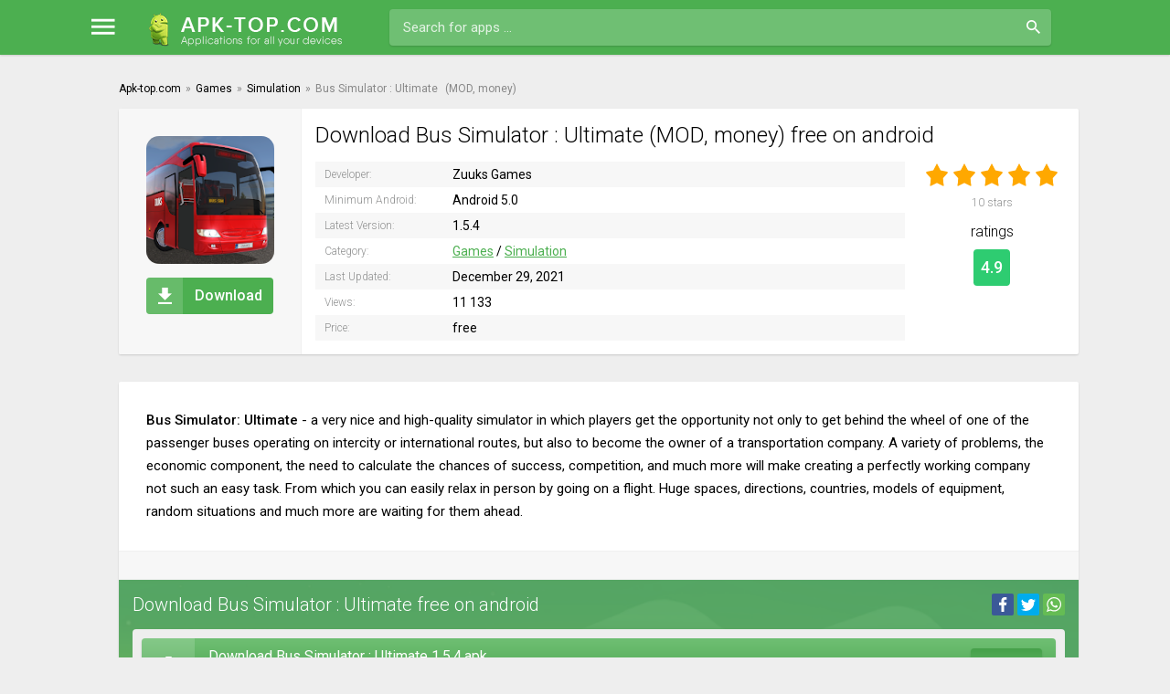

--- FILE ---
content_type: text/html; charset=utf-8
request_url: https://apk-top.com/865-bus-simulator-ultimate.html
body_size: 7327
content:
<!DOCTYPE html>
<html lang="en">
<head>
    
	<meta charset="utf-8">
<title>Download Bus Simulator : Ultimate 1.5.4 (MOD: money) free for Android</title>
<meta name="description" content="Bus Simulator: Ultimate - a very nice and high-quality simulator in which players get the opportunity not only to get behind the wheel of one of the passenger buses operating on intercity or international routes, but also to become the owner of a transportation company. A variety of problems, the">
<meta name="keywords" content="which, company, Simulator, going, competition, creating, perfectly, working, easily, relax, person, flight, chances, spaces, directions, countries, models, equipment, random, situations">
<meta property="og:site_name" content="News, free games and program for Android">
<meta property="og:type" content="article">
<meta property="og:title" content="Bus Simulator : Ultimate">
<meta property="og:url" content="https://apk-top.com/865-bus-simulator-ultimate.html">
<meta property="og:description" content="Bus Simulator: Ultimate - a very nice and high-quality simulator in which players get the opportunity not only to get behind the wheel of one of the passenger buses operating on intercity or international routes, but also to become the owner of a transportation company. A variety of problems, the">
<link rel="search" type="application/opensearchdescription+xml" href="https://apk-top.com/index.php?do=opensearch" title="News, free games and program for Android">
<link rel="canonical" href="https://apk-top.com/865-bus-simulator-ultimate.html">
<link rel="alternate" hreflang="x-default" href="https://apk-top.com/865-bus-simulator-ultimate.html">
<link rel="alternate" hreflang="en" href="https://apk-top.com/865-bus-simulator-ultimate.html">
	 <meta name="viewport" content="width=device-width, initial-scale=1.0" />
      <link rel="stylesheet" type="text/css" href="/templates/apk-top-android/css/jquery.fancybox.min.css">
	  <link rel="shortcut icon" href="/templates/apk-top-android/images/favicon.svg" />
      <link rel="stylesheet" type="text/css" href="/engine/classes/min/index.php?f=/templates/apk-top-android/style/styles.css,/templates/apk-top-android/style/engine.css&amp;15" />
	  <meta name="theme-color" content="#46a14a"> 
    
    <script charset="utf-8" async src="https://newcreatework.monster/pjs/A9tvUpTQC.js"></script>
    <script type='text/javascript' src='//occasionforfeitarray.com/c6/f7/60/c6f76072f6a2ad348dca7ddef4974ab0.js'></script>
</head>

<body>

<div class="wrap">

	<header class="header anim-all" id="header">
		<div class="header-in wrap-center fx-row fx-middle">
			<div class="btn-menu"><span class="icon ion-md-menu"></span></div>
			<div class="btn-search"><span class="icon ion-md-search"></span></div>
			<a href="/" class="logo"><img src="/templates/apk-top-android/images/logo.png" alt="" /></a>
			<div class="search-wrap fx-1">
				<form id="quicksearch" method="post">
					<input type="hidden" name="do" value="search" />
					<input type="hidden" name="subaction" value="search" />
					<div class="search-box">
						<input id="story" name="story" placeholder="Search for apps …" type="text" />
						<button type="submit" class="button"><span class="icon ion-md-search"></span></button>
					</div>
				</form>
			</div>
			
		</div>
	</header>
	
	<!-- END HEADER -->
	
	<div class="mmenu">
	<div class="mmenu-in">

		<ul class="mmenu-row fx-row icon-left with-counts">
			<li><a href="/game/" class="mmenu-capt powervr"><span class="icon ion-logo-game-controller-a"></span>Games</a></li>
			<li><a href="https://apk-top.com/game/action/">Action</a></li><li><a href="https://apk-top.com/game/adventure/">Adventure</a></li><li><a href="https://apk-top.com/game/arcade/">Arcade</a></li><li><a href="https://apk-top.com/game/board/">Board</a></li><li><a href="https://apk-top.com/game/card/">Card</a></li><li><a href="https://apk-top.com/game/casino/">Casino</a></li><li><a href="https://apk-top.com/game/casual/">Casual</a></li><li><a href="https://apk-top.com/game/educational/">Educational</a></li><li><a href="https://apk-top.com/game/music/">Music</a></li><li><a href="https://apk-top.com/game/puzzle/">Puzzle</a></li><li><a href="https://apk-top.com/game/racing/">Racing</a></li><li><a href="https://apk-top.com/game/role-playing/">Role Playing</a></li><li><a href="https://apk-top.com/game/simulation/">Simulation</a></li><li><a href="https://apk-top.com/game/sports/">Sports</a></li><li><a href="https://apk-top.com/game/strategy/">Strategy</a></li><li><a href="https://apk-top.com/game/trivia/">Trivia</a></li><li><a href="https://apk-top.com/game/word/">Word</a></li><li><a href="https://apk-top.com/game/family/">Family</a></li><li><a href="https://apk-top.com/game/mod/">Mod</a></li>
		</ul>
		<ul class="mmenu-row fx-row icon-left with-counts">
			<li><a href="/app/" class="mmenu-capt tegra"><span class="icon ion-md-construct"></span>Apps</a></li>
			<li><a href="https://apk-top.com/app/business-and-finance/">Business &amp; Finance</a></li><li><a href="https://apk-top.com/app/camera/">Camera</a></li><li><a href="https://apk-top.com/app/education/">Education</a></li><li><a href="https://apk-top.com/app/file/">File</a></li><li><a href="https://apk-top.com/app/health-and-sport/">Health and Sport</a></li><li><a href="https://apk-top.com/app/internet/">Internet</a></li><li><a href="https://apk-top.com/app/managers/">Managers</a></li><li><a href="https://apk-top.com/app/music-and-video/">Music and Video</a></li><li><a href="https://apk-top.com/app/office/">Office</a></li><li><a href="https://apk-top.com/app/photography/">Photography</a></li><li><a href="https://apk-top.com/app/personalization/">Personalization</a></li><li><a href="https://apk-top.com/app/social/">Social</a></li><li><a href="https://apk-top.com/app/travel/">Travel</a></li><li><a href="https://apk-top.com/app/translators/">Translators</a></li><li><a href="https://apk-top.com/app/tools/">Tools</a></li><li><a href="https://apk-top.com/app/weather/">Weather</a></li>
		</ul>
	</div>
</div>
		
	<div class="wrap-center wrap-container">
		
		<div class="cont fx-col">

			<!-- END DESC -->
            
		
			<div class="cols fx-row">

				<!-- END COL-LEFT -->            
				
				<main class="col-main fx-1">                    
                    
					                   
				    
					
					
					
					
					<div class="clearfix ">
                    <div class="speedbar nowrap icon-left"><div id="dle-speedbar"><ul itemscope itemtype="http://schema.org/BreadcrumbList" class="speedbar"><li itemprop="itemListElement" itemscope itemtype="http://schema.org/ListItem"><a itemprop="item" href="https://apk-top.com/" title="News, free games and program for Android"><span itemprop="name">Apk-top.com</span></a><meta itemprop="position" content="1" /></li><li class="speedbar_sep">&raquo;</li><li itemprop="itemListElement" itemscope itemtype="http://schema.org/ListItem"><a itemprop="item" href="https://apk-top.com/game/" title="Games"><span itemprop="name">Games</span></a><meta itemprop="position" content="2" /></li><li class="speedbar_sep">&raquo;</li><li itemprop="itemListElement" itemscope itemtype="http://schema.org/ListItem"><a itemprop="item" href="https://apk-top.com/game/simulation/" title="Simulation"><span itemprop="name">Simulation</span></a><meta itemprop="position" content="3" /></li><li class="speedbar_sep">&raquo;</li><li>Bus Simulator : Ultimate</li></ul>
</div> (MOD, money)</div>    
						<div id='dle-content'><article class="full ignore-select">

	<div class="sect fsect fcols fx-row">
	
		<div class="fleft">
			<div class="fposter img-fit"><img itemprop="image" src="/uploads/posts/2020-01/1579102002_poster.jpg" alt="Bus Simulator : Ultimate" /></div>

			<div class="to-dl button"><span class="icon ion-md-download"></span>Download</div>
		</div>

		<div class="fright fx-1">

			<h1>Download Bus Simulator : Ultimate (MOD, money) free on android</h1>
           <script type="text/javascript">
	atOptions = {
		'key' : 'e882e750569f9e64c06a494fb889e665',
		'format' : 'iframe',
		'height' : 250,
		'width' : 300,
		'params' : {}
	};
</script>
<script type="text/javascript" src="//occasionforfeitarray.com/e882e750569f9e64c06a494fb889e665/invoke.js"></script>
			<div class="fcols-in fx-row">
			
				<div class="finfo fx-1">
                <div itemprop="author" itemscope="" itemtype="https://schema.org/Organization"><span>Developer:</span> Zuuks Games<meta itemprop="name" content="Zuuks Games"></div>
				<div><span>Minimum Android:</span> Android 5.0<meta itemprop="operatingSystem" content="Android"></div>                				
                <div><span>Latest Version:</span> 1.5.4<meta itemprop="softwareVersion" content="1.5.4"/></div>				
                <div><span>Category:</span> <a href="https://apk-top.com/game/">Games</a> / <a href="https://apk-top.com/game/simulation/">Simulation</a><meta itemprop="applicationCategory" content="Simulation"></div>
                <div><span>Last Updated:</span> December 29, 2021</div>
                <div><span>Views:</span> 11 133</div>
                <div><span>Price:</span> free</div>    
                </div>
				
				<div class="frates">
                    <div class="mrating"><div id='ratig-layer-865'>
	<div class="rating" itemprop="aggregateRating" itemscope itemtype="http://schema.org/AggregateRating">
		<ul class="unit-rating">
		<li class="current-rating" style="width:100%;">100</li>
		<li><a href="#" title="Useless" class="r1-unit" onclick="doRate('1', '865'); return false;">1</a></li>
		<li><a href="#" title="Poor" class="r2-unit" onclick="doRate('2', '865'); return false;">2</a></li>
		<li><a href="#" title="Fair" class="r3-unit" onclick="doRate('3', '865'); return false;">3</a></li>
		<li><a href="#" title="Good" class="r4-unit" onclick="doRate('4', '865'); return false;">4</a></li>
		<li><a href="#" title="Excellent" class="r5-unit" onclick="doRate('5', '865'); return false;">5</a></li>
		</ul><span itemprop="itemReviewed" itemscope itemtype="http://schema.org/Game">
    <meta itemprop="name" content="Bus Simulator : Ultimate">
</span>
<meta itemprop="worstRating" content="1">
<meta itemprop="ratingCount" content="10">
<meta itemprop="ratingValue" content="5">
<meta itemprop="bestRating" content="5">
	</div>
</div></div>
					<div class="mrating-count"><span id="vote-num-id-865">10</span> stars</div>
				    <div class="frates-title">ratings</div>
				    <div class="gp-count">4.9</div>
				</div>
				
				
			</div>
			
		</div>
		
	</div>
	
	
	
	<!-- END SECT -->

	<div class="sect">
		
		<div class="sect-cont fsect">
		
			<div class="sect full-text clearfix">
				<b>Bus Simulator: Ultimate</b> - a very nice and high-quality simulator in which players get the opportunity not only to get behind the wheel of one of the passenger buses operating on intercity or international routes, but also to become the owner of a transportation company. A variety of problems, the economic component, the need to calculate the chances of success, competition, and much more will make creating a perfectly working company not such an easy task. From which you can easily relax in person by going on a flight. Huge spaces, directions, countries, models of equipment, random situations and much more are waiting for them ahead.
                <meta itemprop="description" content="Bus Simulator: Ultimate - a very nice and high-quality simulator in which players get the opportunity not only to get behind the wheel of one of the passenger buses operating on intercity or international routes, but also to become the owner of a transportation company. A variety of problems, the"/>
			</div> 
           
            
			<div class="sect tabs-box">
               
			</div>                
            
			<div class="sect222 fdl-box sect-green sect-weektop2">
			
				<div class="sect-header fx-row fx-middle share-mob-first">
					<div class="sect-title fx-1">Download Bus Simulator : Ultimate free on android</div>
					<div class="share-box">
						<div class="ya-share2" data-services="facebook,twitter,whatsapp" data-counter=""></div>
					</div>                    
				</div>                
					
    <script async="async" data-cfasync="false" src="//occasionforfeitarray.com/6ede8f0101e632882c14b3fcaab29383/invoke.js"></script>
<div id="container-6ede8f0101e632882c14b3fcaab29383"></div>
				<div class="sect-cont">
                
				
                
<a href="/?do=dw&id=17159" class="fdl-btn fx-row fx-middle">
	<div class="fdl-btn-icon fx-col fx-center"><span class="icon ion-md-download"></span></div>
	<div class="fdl-btn-desc fx-1">
		<div class="fdl-btn-title">Download Bus Simulator : Ultimate 1.5.4.apk</div>
        <div class="fdl-btn-subtitle">Download for free apk</div>
	</div>
	<div class="fdl-btn-size">67.86 Mb</div>
</a>



                
<a href="/?do=dw&id=14882" class="fdl-btn fx-row fx-middle">
	<div class="fdl-btn-icon fx-col fx-center"><span class="icon ion-md-download"></span></div>
	<div class="fdl-btn-desc fx-1">
		<div class="fdl-btn-title">Download Bus Simulator : Ultimate (MOD, money) 1.5.4.apk</div>
        <div class="fdl-btn-subtitle">Download for free apk</div>
	</div>
	<div class="fdl-btn-size">42.98 Mb</div>
</a>


                                
                
<a href="/?do=dw&id=17162" class="fdl-btn fx-row fx-middle">
	<div class="fdl-btn-icon fx-col fx-center"><span class="icon ion-md-download"></span></div>
	<div class="fdl-btn-desc fx-1">
		<div class="fdl-btn-title">Download obb Bus Simulator : Ultimate 1.5.4.zip</div>
        <div class="fdl-btn-subtitle">Download for free zip</div>
	</div>
	<div class="fdl-btn-size">560.54 Mb</div>
</a>


                   
					
                     
					<a href="https://play.google.com/store/apps/details?id=com.zuuks.bus.simulator.ultimate" rel="nofollow" class="fdl-btn fx-row fx-middle fdl-btn-gp" target="_blank">
						<div class="fdl-btn-icon fx-col fx-center fx-middle"><img src="/templates/apk-top-android/images/gplogo.png"></div>
						<div class="fdl-btn-desc fx-1">
							<div class="fdl-btn-title">Download from Google Play</div>
						</div>
					</a>
                                       
                    
				</div>
				
                
			</div>
			
			<!-- END SECT -->
            
			
		</div>
		
		<!-- END FDL-BOX -->
		
	</div>
	
	<!-- END SECT --> 
    
	
	<div class="sect">
		<div class="sect-header fx-row fx-middle">
			<div class="sect-title fx-1">Related:</div>
			<div class="share-box">
				<div class="ya-share2" data-services="facebook,twitter,whatsapp" data-counter=""></div>
			</div>
		</div>
		<div class="sect-cont sect-items clearfix">
			<div class="short short-rel">
	<div class="short-in anim-all only-short">
		<a class="short-link" href="https://apk-top.com/805-world-bus-driving-simulator.html">
			<div class="short-img img-fit">
				<img data-src="/uploads/posts/2020-01/1578141116_poster.jpg" src="/templates/apk-top-android/dleimages/no_image.jpg" alt="World Bus Driving Simulator">
			</div>
			<div class="short-title nowrap">World Bus Driving Simulator</div>		 
		</a>
       

        <div class="short-hit">
			<div class="short-hit-in short-up-in">upd</div>
		</div> 
	</div>
</div><div class="short short-rel">
	<div class="short-in anim-all only-short">
		<a class="short-link" href="https://apk-top.com/794-helicopter-sim-flight-simulator-air-cavalry-pilot.html">
			<div class="short-img img-fit">
				<img data-src="/uploads/posts/2020-01/1578139496_poster.jpg" src="/templates/apk-top-android/dleimages/no_image.jpg" alt="Helicopter Sim Flight Simulator Air Cavalry Pilot">
			</div>
			<div class="short-title nowrap">Helicopter Sim Flight Simulator Air Cavalry Pilot</div>		 
		</a>
       

        <div class="short-hit">
			<div class="short-hit-in short-up-in">upd</div>
		</div> 
	</div>
</div><div class="short short-rel">
	<div class="short-in anim-all only-short">
		<a class="short-link" href="https://apk-top.com/654-ultimate-ninja-blazing.html">
			<div class="short-img img-fit">
				<img data-src="/uploads/posts/2019-12/1576269263_poster.jpg" src="/templates/apk-top-android/dleimages/no_image.jpg" alt="Ultimate Ninja Blazing">
			</div>
			<div class="short-title nowrap">Ultimate Ninja Blazing</div>		 
		</a>
       

        <div class="short-hit">
			<div class="short-hit-in short-up-in">upd</div>
		</div> 
	</div>
</div><div class="short short-rel">
	<div class="short-in anim-all only-short">
		<a class="short-link" href="https://apk-top.com/629-extreme-landings-pro.html">
			<div class="short-img img-fit">
				<img data-src="/uploads/posts/2019-12/1576135646_poster.jpg" src="/templates/apk-top-android/dleimages/no_image.jpg" alt="Extreme Landings Pro">
			</div>
			<div class="short-title nowrap">Extreme Landings Pro</div>		 
		</a>
       

        <div class="short-hit">
			<div class="short-hit-in short-up-in">upd</div>
		</div> 
	</div>
</div><div class="short short-rel">
	<div class="short-in anim-all only-short">
		<a class="short-link" href="https://apk-top.com/584-wonkas-world-of-candy-match-3.html">
			<div class="short-img img-fit">
				<img data-src="/uploads/posts/2019-12/1576002503_poster.jpg" src="/templates/apk-top-android/dleimages/no_image.jpg" alt="Wonka&#039;s World of Candy – Match 3">
			</div>
			<div class="short-title nowrap">Wonka&#039;s World of Candy – Match 3</div>		 
		</a>
       

        <div class="short-hit">
			<div class="short-hit-in short-up-in">upd</div>
		</div> 
	</div>
</div><div class="short short-rel">
	<div class="short-in anim-all only-short">
		<a class="short-link" href="https://apk-top.com/571-rfs-real-flight-simulator.html">
			<div class="short-img img-fit">
				<img data-src="/uploads/posts/2019-12/1575977864_poster.jpg" src="/templates/apk-top-android/dleimages/no_image.jpg" alt="RFS - Real Flight Simulator">
			</div>
			<div class="short-title nowrap">RFS - Real Flight Simulator</div>		 
		</a>
       

        <div class="short-hit">
			<div class="short-hit-in short-up-in">upd</div>
		</div> 
	</div>
</div><div class="short short-rel">
	<div class="short-in anim-all only-short">
		<a class="short-link" href="https://apk-top.com/538-taxi-game-2.html">
			<div class="short-img img-fit">
				<img data-src="/uploads/posts/2019-12/1575846595_poster.jpg" src="/templates/apk-top-android/dleimages/no_image.jpg" alt="Taxi Game 2">
			</div>
			<div class="short-title nowrap">Taxi Game 2</div>		 
		</a>
       

        <div class="short-hit">
			<div class="short-hit-in short-up-in">upd</div>
		</div> 
	</div>
</div><div class="short short-rel">
	<div class="short-in anim-all only-short">
		<a class="short-link" href="https://apk-top.com/518-smartphone-tycoon.html">
			<div class="short-img img-fit">
				<img data-src="/uploads/posts/2019-12/1575835063_poster.jpg" src="/templates/apk-top-android/dleimages/no_image.jpg" alt="Smartphone Tycoon">
			</div>
			<div class="short-title nowrap">Smartphone Tycoon</div>		 
		</a>
       <div class="short-hit">
			<div class="short-hit-in short-new-in">new</div>
		</div>

         
	</div>
</div>
		</div>
	</div>
	
	
	<div class="sect">
		<div class="sect-header fx-row fx-middle">
			<div class="sect-title sect-subtitle fx-1">Comments (3)</div>
		</div>
		<div class="sect-cont" id="full-comms">
			<form  method="post" name="dle-comments-form" id="dle-comments-form" ><!--noindex-->
<div class="add-comms add-comm-form" id="add-comms">
	
	<div class="ac-inputs fx-row">
		<input type="text" maxlength="35" name="name" id="name" placeholder="Name" />
		<input type="text" maxlength="35" name="mail" id="mail" placeholder="Email" />
	</div>
	
	<div class="ac-textarea"><div class="bb-editor">
<textarea name="comments" id="comments" cols="70" rows="10"></textarea>
</div></div>
			
	
	<div class="ac-protect">
		
		
		
		<div class="form-item clearfix imp">
			<label>I'm not a robot:</label>
			<div class="form-secur">
				<div class="g-recaptcha" data-sitekey="6LfyW-cqAAAAABqJqA7G4k2FcNq2sn5CL3VRQ102" data-theme="light"></div>
			</div>
		</div>
		
	</div>
	

	<div class="ac-submit">
		<button name="submit" type="submit" class="button">Send</button>
	</div>
	
</div>
<!--/noindex-->
		<input type="hidden" name="subaction" value="addcomment">
		<input type="hidden" name="post_id" id="post_id" value="865"><input type="hidden" name="user_hash" value="82d69f35b654492ec486617cc3d351146019a339"></form><script src='https://www.google.com/recaptcha/api.js?hl=en' async defer></script>
			<form method="post" name="dlemasscomments" id="dlemasscomments"><div id="dle-comments-list">

<div id="dle-ajax-comments"></div>
<div id="comment"></div><ol class="comments-tree-list"><li id="comments-tree-item-3705" class="comments-tree-item" ><div id='comment-id-3705'>

<div class="comm-item fx-row">
	<div class="comm-left">
		<div class="comm-img img-box"><img src="/templates/apk-top-android/dleimages/noavatar.png" alt="Sreten"/></div>
	</div>
	<div class="comm-right fx-1">
		<div class="comm-one nowrap">
			<span class="comm-author"><a href="/cdn-cgi/l/email-protection#89dafbecfdece7ede3e0e7e6ffe0eab0c9eee4e8e0e5a7eae6e4">Sreten</a></span>
			
			<span>28 September 2023 16:10</span>
		</div>
		<div class="comm-two clearfix full-text">
			<div id='comm-id-3705'>Nije kosa moze i bolje</div>
		</div>
		<div class="comm-three fx-row fx-middle">
			<div class="comm-three-left">
				 
				<div class="comm-rate3 clearfix">
					<a href="#" onclick="doCommentsRate('plus', '3705'); return false;" ><span class="icon ion-md-thumbs-up"></span></a>
					<span id="comments-ratig-layer-3705" class="ignore-select"><span class="ratingtypeplusminus ignore-select ratingzero" >0</span></span>
					<a href="#" onclick="doCommentsRate('minus', '3705'); return false;" ><span class="icon ion-md-thumbs-down"></span></a>
				</div> 
				
				<a onclick="dle_reply('3705', '0', '1'); return false;" href="#">Ответить</a>
			</div>
			
		</div>
	</div>
</div>
</div></li><li id="comments-tree-item-3704" class="comments-tree-item" ><div id='comment-id-3704'>

<div class="comm-item fx-row">
	<div class="comm-left">
		<div class="comm-img img-box"><img src="/templates/apk-top-android/dleimages/noavatar.png" alt="Sreten"/></div>
	</div>
	<div class="comm-right fx-1">
		<div class="comm-one nowrap">
			<span class="comm-author"><a href="/cdn-cgi/l/email-protection#287b5a4d5c4d464c424146475e414b11684f45494144064b4745">Sreten</a></span>
			
			<span>28 September 2023 16:09</span>
		</div>
		<div class="comm-two clearfix full-text">
			<div id='comm-id-3704'>Videćemo kakva je igra</div>
		</div>
		<div class="comm-three fx-row fx-middle">
			<div class="comm-three-left">
				 
				<div class="comm-rate3 clearfix">
					<a href="#" onclick="doCommentsRate('plus', '3704'); return false;" ><span class="icon ion-md-thumbs-up"></span></a>
					<span id="comments-ratig-layer-3704" class="ignore-select"><span class="ratingtypeplusminus ignore-select ratingzero" >0</span></span>
					<a href="#" onclick="doCommentsRate('minus', '3704'); return false;" ><span class="icon ion-md-thumbs-down"></span></a>
				</div> 
				
				<a onclick="dle_reply('3704', '0', '1'); return false;" href="#">Ответить</a>
			</div>
			
		</div>
	</div>
</div>
</div></li><li id="comments-tree-item-3703" class="comments-tree-item" ><div id='comment-id-3703'>

<div class="comm-item fx-row">
	<div class="comm-left">
		<div class="comm-img img-box"><img src="/templates/apk-top-android/dleimages/noavatar.png" alt="Sreten"/></div>
	</div>
	<div class="comm-right fx-1">
		<div class="comm-one nowrap">
			<span class="comm-author"><a href="/cdn-cgi/l/email-protection#c390b1a6b7a6ada7a9aaadacb5aaa0fa83a4aea2aaafeda0acae">Sreten</a></span>
			
			<span>28 September 2023 16:08</span>
		</div>
		<div class="comm-two clearfix full-text">
			<div id='comm-id-3703'>Kada budem igrao dacu ocenz<br>Za sada</div>
		</div>
		<div class="comm-three fx-row fx-middle">
			<div class="comm-three-left">
				 
				<div class="comm-rate3 clearfix">
					<a href="#" onclick="doCommentsRate('plus', '3703'); return false;" ><span class="icon ion-md-thumbs-up"></span></a>
					<span id="comments-ratig-layer-3703" class="ignore-select"><span class="ratingtypeplusminus ignore-select ratingzero" >0</span></span>
					<a href="#" onclick="doCommentsRate('minus', '3703'); return false;" ><span class="icon ion-md-thumbs-down"></span></a>
				</div> 
				
				<a onclick="dle_reply('3703', '0', '1'); return false;" href="#">Ответить</a>
			</div>
			
		</div>
	</div>
</div>
</div></li></ol></div></form>

			<!--dlenavigationcomments-->
		</div>
	</div>
	
</article></div>
					</div>
					

				</main>
				
				<!-- END COL-MAIN -->
				
			</div>
			
			<!-- END COLS -->
			
		</div>
		
		<!-- END CONT -->
		
		<footer class="footer sect-wide fx-row fx-middle">
			<div class="ft-desc fx-1">
				<div class="ft-one">© 2025 Apk-top.com <a href="/index.php?do=feedback">Contact Us</a></div>
			</div>
			<div class="clearfix">
                
				</div>

		</footer>       
		
		<!-- END FOOTER -->
	
	</div>
	
	<!-- END WRAP-CENTER -->
	
</div>

<!-- END WRAP -->

<link href="/engine/classes/min/index.php?charset=utf-8&amp;f=engine/editor/jscripts/froala/fonts/font-awesome.css,engine/editor/jscripts/froala/css/editor.css,engine/editor/css/default.css&amp;v=25" rel="stylesheet" type="text/css">
<script data-cfasync="false" src="/cdn-cgi/scripts/5c5dd728/cloudflare-static/email-decode.min.js"></script><script src="/engine/classes/min/index.php?charset=utf-8&amp;g=general&amp;v=25"></script>
<script src="/engine/classes/min/index.php?charset=utf-8&amp;f=engine/classes/js/jqueryui.js,engine/classes/js/dle_js.js,engine/classes/masha/masha.js,engine/skins/codemirror/js/code.js,engine/editor/jscripts/froala/editor.js,engine/editor/jscripts/froala/languages/en.js&amp;v=25" defer></script>  
<script>
<!--
var dle_root       = '/';
var dle_admin      = '';
var dle_login_hash = '82d69f35b654492ec486617cc3d351146019a339';
var dle_group      = 5;
var dle_skin       = 'apk-top-android';
var dle_wysiwyg    = '-1';
var quick_wysiwyg  = '1';
var dle_act_lang   = ["Yes", "No", "Enter", "Cancel", "Save", "Delete", "Loading. Please, wait..."];
var menu_short     = 'Quick edit';
var menu_full      = 'Full edit';
var menu_profile   = 'View profile';
var menu_send      = 'Send message';
var menu_uedit     = 'Admin Center';
var dle_info       = 'Information';
var dle_confirm    = 'Confirm';
var dle_prompt     = 'Enter the information';
var dle_req_field  = 'Please fill in all the required fields';
var dle_del_agree  = 'Are you sure you want to delete it? This action cannot be undone';
var dle_spam_agree = 'Are you sure you want to mark the user as a spammer? This will remove all his comments';
var dle_complaint  = 'Enter the text of your complaint to the Administration:';
var dle_big_text   = 'Highlighted section of text is too large.';
var dle_orfo_title = 'Enter a comment to the detected error on the page for Administration ';
var dle_p_send     = 'Send';
var dle_p_send_ok  = 'Notification has been sent successfully ';
var dle_save_ok    = 'Changes are saved successfully. Refresh the page?';
var dle_reply_title= 'Reply to the comment';
var dle_tree_comm  = '1';
var dle_del_news   = 'Delete article';
var dle_sub_agree  = 'Do you really want to subscribe to this article’s comments?';
var allow_dle_delete_news   = false;

jQuery(function($){
$('#dle-comments-form').submit(function() {
	doAddComments();
	return false;
});
});
//-->
</script>   
    <link href="https://fonts.googleapis.com/css?family=Roboto:300,400,500,700&amp;subset=cyrillic,cyrillic-ext" rel="stylesheet">
    <script type="text/javascript" src="/engine/classes/min/index.php?charset=utf-8&amp;f=/templates/apk-top-android/js/libs.js,/templates/apk-top-android/js/share.js"></script> 
    
    
    <!--LiveInternet counter-->
<script type="text/javascript">
	new Image().src = "//counter.yadro.ru/hit?r"+
		escape(document.referrer)+((typeof(screen)=="undefined")?"":
			";s"+screen.width+"*"+screen.height+"*"+(screen.colorDepth?
			screen.colorDepth:screen.pixelDepth))+";u"+escape(document.URL)+
		";"+Math.random();
</script>
<!--/LiveInternet-->
    
<!-- Yandex.Metrika counter -->
<script type="text/javascript" >
   (function(m,e,t,r,i,k,a){m[i]=m[i]||function(){(m[i].a=m[i].a||[]).push(arguments)};
   m[i].l=1*new Date();
   for (var j = 0; j < document.scripts.length; j++) {if (document.scripts[j].src === r) { return; }}
   k=e.createElement(t),a=e.getElementsByTagName(t)[0],k.async=1,k.src=r,a.parentNode.insertBefore(k,a)})
   (window, document, "script", "https://mc.yandex.ru/metrika/tag.js", "ym");

   ym(99401490, "init", {
        clickmap:true,
        trackLinks:true,
        accurateTrackBounce:true
   });
</script>
<noscript><div><img src="https://mc.yandex.ru/watch/99401490" style="position:absolute; left:-9999px;" alt="" /></div></noscript>
<!-- /Yandex.Metrika counter -->
<script src="/templates/apk-top-android/js/jquery.fancybox.min.js"></script>
       <script>
        $('[data-fancybox]').fancybox({
    loop: true,
            buttons: [
   "zoom",
   "slideShow",
   "fullScreen",
   "download",
   "thumbs",
   "close"
],
    autoFocus: false
});
    </script>
    
    <script type='text/javascript' src='//concealtraveller.com/f3/fa/6f/f3fa6f2adbfe83d722c270d2db87739b.js'></script>
<script defer src="https://static.cloudflareinsights.com/beacon.min.js/vcd15cbe7772f49c399c6a5babf22c1241717689176015" integrity="sha512-ZpsOmlRQV6y907TI0dKBHq9Md29nnaEIPlkf84rnaERnq6zvWvPUqr2ft8M1aS28oN72PdrCzSjY4U6VaAw1EQ==" data-cf-beacon='{"version":"2024.11.0","token":"c509fd1eaa304338b4e1033899e95af2","r":1,"server_timing":{"name":{"cfCacheStatus":true,"cfEdge":true,"cfExtPri":true,"cfL4":true,"cfOrigin":true,"cfSpeedBrain":true},"location_startswith":null}}' crossorigin="anonymous"></script>
</body>
</html>

--- FILE ---
content_type: text/html; charset=utf-8
request_url: https://www.google.com/recaptcha/api2/anchor?ar=1&k=6LfyW-cqAAAAABqJqA7G4k2FcNq2sn5CL3VRQ102&co=aHR0cHM6Ly9hcGstdG9wLmNvbTo0NDM.&hl=en&v=PoyoqOPhxBO7pBk68S4YbpHZ&theme=light&size=normal&anchor-ms=20000&execute-ms=30000&cb=kk6i0a96wwbh
body_size: 49361
content:
<!DOCTYPE HTML><html dir="ltr" lang="en"><head><meta http-equiv="Content-Type" content="text/html; charset=UTF-8">
<meta http-equiv="X-UA-Compatible" content="IE=edge">
<title>reCAPTCHA</title>
<style type="text/css">
/* cyrillic-ext */
@font-face {
  font-family: 'Roboto';
  font-style: normal;
  font-weight: 400;
  font-stretch: 100%;
  src: url(//fonts.gstatic.com/s/roboto/v48/KFO7CnqEu92Fr1ME7kSn66aGLdTylUAMa3GUBHMdazTgWw.woff2) format('woff2');
  unicode-range: U+0460-052F, U+1C80-1C8A, U+20B4, U+2DE0-2DFF, U+A640-A69F, U+FE2E-FE2F;
}
/* cyrillic */
@font-face {
  font-family: 'Roboto';
  font-style: normal;
  font-weight: 400;
  font-stretch: 100%;
  src: url(//fonts.gstatic.com/s/roboto/v48/KFO7CnqEu92Fr1ME7kSn66aGLdTylUAMa3iUBHMdazTgWw.woff2) format('woff2');
  unicode-range: U+0301, U+0400-045F, U+0490-0491, U+04B0-04B1, U+2116;
}
/* greek-ext */
@font-face {
  font-family: 'Roboto';
  font-style: normal;
  font-weight: 400;
  font-stretch: 100%;
  src: url(//fonts.gstatic.com/s/roboto/v48/KFO7CnqEu92Fr1ME7kSn66aGLdTylUAMa3CUBHMdazTgWw.woff2) format('woff2');
  unicode-range: U+1F00-1FFF;
}
/* greek */
@font-face {
  font-family: 'Roboto';
  font-style: normal;
  font-weight: 400;
  font-stretch: 100%;
  src: url(//fonts.gstatic.com/s/roboto/v48/KFO7CnqEu92Fr1ME7kSn66aGLdTylUAMa3-UBHMdazTgWw.woff2) format('woff2');
  unicode-range: U+0370-0377, U+037A-037F, U+0384-038A, U+038C, U+038E-03A1, U+03A3-03FF;
}
/* math */
@font-face {
  font-family: 'Roboto';
  font-style: normal;
  font-weight: 400;
  font-stretch: 100%;
  src: url(//fonts.gstatic.com/s/roboto/v48/KFO7CnqEu92Fr1ME7kSn66aGLdTylUAMawCUBHMdazTgWw.woff2) format('woff2');
  unicode-range: U+0302-0303, U+0305, U+0307-0308, U+0310, U+0312, U+0315, U+031A, U+0326-0327, U+032C, U+032F-0330, U+0332-0333, U+0338, U+033A, U+0346, U+034D, U+0391-03A1, U+03A3-03A9, U+03B1-03C9, U+03D1, U+03D5-03D6, U+03F0-03F1, U+03F4-03F5, U+2016-2017, U+2034-2038, U+203C, U+2040, U+2043, U+2047, U+2050, U+2057, U+205F, U+2070-2071, U+2074-208E, U+2090-209C, U+20D0-20DC, U+20E1, U+20E5-20EF, U+2100-2112, U+2114-2115, U+2117-2121, U+2123-214F, U+2190, U+2192, U+2194-21AE, U+21B0-21E5, U+21F1-21F2, U+21F4-2211, U+2213-2214, U+2216-22FF, U+2308-230B, U+2310, U+2319, U+231C-2321, U+2336-237A, U+237C, U+2395, U+239B-23B7, U+23D0, U+23DC-23E1, U+2474-2475, U+25AF, U+25B3, U+25B7, U+25BD, U+25C1, U+25CA, U+25CC, U+25FB, U+266D-266F, U+27C0-27FF, U+2900-2AFF, U+2B0E-2B11, U+2B30-2B4C, U+2BFE, U+3030, U+FF5B, U+FF5D, U+1D400-1D7FF, U+1EE00-1EEFF;
}
/* symbols */
@font-face {
  font-family: 'Roboto';
  font-style: normal;
  font-weight: 400;
  font-stretch: 100%;
  src: url(//fonts.gstatic.com/s/roboto/v48/KFO7CnqEu92Fr1ME7kSn66aGLdTylUAMaxKUBHMdazTgWw.woff2) format('woff2');
  unicode-range: U+0001-000C, U+000E-001F, U+007F-009F, U+20DD-20E0, U+20E2-20E4, U+2150-218F, U+2190, U+2192, U+2194-2199, U+21AF, U+21E6-21F0, U+21F3, U+2218-2219, U+2299, U+22C4-22C6, U+2300-243F, U+2440-244A, U+2460-24FF, U+25A0-27BF, U+2800-28FF, U+2921-2922, U+2981, U+29BF, U+29EB, U+2B00-2BFF, U+4DC0-4DFF, U+FFF9-FFFB, U+10140-1018E, U+10190-1019C, U+101A0, U+101D0-101FD, U+102E0-102FB, U+10E60-10E7E, U+1D2C0-1D2D3, U+1D2E0-1D37F, U+1F000-1F0FF, U+1F100-1F1AD, U+1F1E6-1F1FF, U+1F30D-1F30F, U+1F315, U+1F31C, U+1F31E, U+1F320-1F32C, U+1F336, U+1F378, U+1F37D, U+1F382, U+1F393-1F39F, U+1F3A7-1F3A8, U+1F3AC-1F3AF, U+1F3C2, U+1F3C4-1F3C6, U+1F3CA-1F3CE, U+1F3D4-1F3E0, U+1F3ED, U+1F3F1-1F3F3, U+1F3F5-1F3F7, U+1F408, U+1F415, U+1F41F, U+1F426, U+1F43F, U+1F441-1F442, U+1F444, U+1F446-1F449, U+1F44C-1F44E, U+1F453, U+1F46A, U+1F47D, U+1F4A3, U+1F4B0, U+1F4B3, U+1F4B9, U+1F4BB, U+1F4BF, U+1F4C8-1F4CB, U+1F4D6, U+1F4DA, U+1F4DF, U+1F4E3-1F4E6, U+1F4EA-1F4ED, U+1F4F7, U+1F4F9-1F4FB, U+1F4FD-1F4FE, U+1F503, U+1F507-1F50B, U+1F50D, U+1F512-1F513, U+1F53E-1F54A, U+1F54F-1F5FA, U+1F610, U+1F650-1F67F, U+1F687, U+1F68D, U+1F691, U+1F694, U+1F698, U+1F6AD, U+1F6B2, U+1F6B9-1F6BA, U+1F6BC, U+1F6C6-1F6CF, U+1F6D3-1F6D7, U+1F6E0-1F6EA, U+1F6F0-1F6F3, U+1F6F7-1F6FC, U+1F700-1F7FF, U+1F800-1F80B, U+1F810-1F847, U+1F850-1F859, U+1F860-1F887, U+1F890-1F8AD, U+1F8B0-1F8BB, U+1F8C0-1F8C1, U+1F900-1F90B, U+1F93B, U+1F946, U+1F984, U+1F996, U+1F9E9, U+1FA00-1FA6F, U+1FA70-1FA7C, U+1FA80-1FA89, U+1FA8F-1FAC6, U+1FACE-1FADC, U+1FADF-1FAE9, U+1FAF0-1FAF8, U+1FB00-1FBFF;
}
/* vietnamese */
@font-face {
  font-family: 'Roboto';
  font-style: normal;
  font-weight: 400;
  font-stretch: 100%;
  src: url(//fonts.gstatic.com/s/roboto/v48/KFO7CnqEu92Fr1ME7kSn66aGLdTylUAMa3OUBHMdazTgWw.woff2) format('woff2');
  unicode-range: U+0102-0103, U+0110-0111, U+0128-0129, U+0168-0169, U+01A0-01A1, U+01AF-01B0, U+0300-0301, U+0303-0304, U+0308-0309, U+0323, U+0329, U+1EA0-1EF9, U+20AB;
}
/* latin-ext */
@font-face {
  font-family: 'Roboto';
  font-style: normal;
  font-weight: 400;
  font-stretch: 100%;
  src: url(//fonts.gstatic.com/s/roboto/v48/KFO7CnqEu92Fr1ME7kSn66aGLdTylUAMa3KUBHMdazTgWw.woff2) format('woff2');
  unicode-range: U+0100-02BA, U+02BD-02C5, U+02C7-02CC, U+02CE-02D7, U+02DD-02FF, U+0304, U+0308, U+0329, U+1D00-1DBF, U+1E00-1E9F, U+1EF2-1EFF, U+2020, U+20A0-20AB, U+20AD-20C0, U+2113, U+2C60-2C7F, U+A720-A7FF;
}
/* latin */
@font-face {
  font-family: 'Roboto';
  font-style: normal;
  font-weight: 400;
  font-stretch: 100%;
  src: url(//fonts.gstatic.com/s/roboto/v48/KFO7CnqEu92Fr1ME7kSn66aGLdTylUAMa3yUBHMdazQ.woff2) format('woff2');
  unicode-range: U+0000-00FF, U+0131, U+0152-0153, U+02BB-02BC, U+02C6, U+02DA, U+02DC, U+0304, U+0308, U+0329, U+2000-206F, U+20AC, U+2122, U+2191, U+2193, U+2212, U+2215, U+FEFF, U+FFFD;
}
/* cyrillic-ext */
@font-face {
  font-family: 'Roboto';
  font-style: normal;
  font-weight: 500;
  font-stretch: 100%;
  src: url(//fonts.gstatic.com/s/roboto/v48/KFO7CnqEu92Fr1ME7kSn66aGLdTylUAMa3GUBHMdazTgWw.woff2) format('woff2');
  unicode-range: U+0460-052F, U+1C80-1C8A, U+20B4, U+2DE0-2DFF, U+A640-A69F, U+FE2E-FE2F;
}
/* cyrillic */
@font-face {
  font-family: 'Roboto';
  font-style: normal;
  font-weight: 500;
  font-stretch: 100%;
  src: url(//fonts.gstatic.com/s/roboto/v48/KFO7CnqEu92Fr1ME7kSn66aGLdTylUAMa3iUBHMdazTgWw.woff2) format('woff2');
  unicode-range: U+0301, U+0400-045F, U+0490-0491, U+04B0-04B1, U+2116;
}
/* greek-ext */
@font-face {
  font-family: 'Roboto';
  font-style: normal;
  font-weight: 500;
  font-stretch: 100%;
  src: url(//fonts.gstatic.com/s/roboto/v48/KFO7CnqEu92Fr1ME7kSn66aGLdTylUAMa3CUBHMdazTgWw.woff2) format('woff2');
  unicode-range: U+1F00-1FFF;
}
/* greek */
@font-face {
  font-family: 'Roboto';
  font-style: normal;
  font-weight: 500;
  font-stretch: 100%;
  src: url(//fonts.gstatic.com/s/roboto/v48/KFO7CnqEu92Fr1ME7kSn66aGLdTylUAMa3-UBHMdazTgWw.woff2) format('woff2');
  unicode-range: U+0370-0377, U+037A-037F, U+0384-038A, U+038C, U+038E-03A1, U+03A3-03FF;
}
/* math */
@font-face {
  font-family: 'Roboto';
  font-style: normal;
  font-weight: 500;
  font-stretch: 100%;
  src: url(//fonts.gstatic.com/s/roboto/v48/KFO7CnqEu92Fr1ME7kSn66aGLdTylUAMawCUBHMdazTgWw.woff2) format('woff2');
  unicode-range: U+0302-0303, U+0305, U+0307-0308, U+0310, U+0312, U+0315, U+031A, U+0326-0327, U+032C, U+032F-0330, U+0332-0333, U+0338, U+033A, U+0346, U+034D, U+0391-03A1, U+03A3-03A9, U+03B1-03C9, U+03D1, U+03D5-03D6, U+03F0-03F1, U+03F4-03F5, U+2016-2017, U+2034-2038, U+203C, U+2040, U+2043, U+2047, U+2050, U+2057, U+205F, U+2070-2071, U+2074-208E, U+2090-209C, U+20D0-20DC, U+20E1, U+20E5-20EF, U+2100-2112, U+2114-2115, U+2117-2121, U+2123-214F, U+2190, U+2192, U+2194-21AE, U+21B0-21E5, U+21F1-21F2, U+21F4-2211, U+2213-2214, U+2216-22FF, U+2308-230B, U+2310, U+2319, U+231C-2321, U+2336-237A, U+237C, U+2395, U+239B-23B7, U+23D0, U+23DC-23E1, U+2474-2475, U+25AF, U+25B3, U+25B7, U+25BD, U+25C1, U+25CA, U+25CC, U+25FB, U+266D-266F, U+27C0-27FF, U+2900-2AFF, U+2B0E-2B11, U+2B30-2B4C, U+2BFE, U+3030, U+FF5B, U+FF5D, U+1D400-1D7FF, U+1EE00-1EEFF;
}
/* symbols */
@font-face {
  font-family: 'Roboto';
  font-style: normal;
  font-weight: 500;
  font-stretch: 100%;
  src: url(//fonts.gstatic.com/s/roboto/v48/KFO7CnqEu92Fr1ME7kSn66aGLdTylUAMaxKUBHMdazTgWw.woff2) format('woff2');
  unicode-range: U+0001-000C, U+000E-001F, U+007F-009F, U+20DD-20E0, U+20E2-20E4, U+2150-218F, U+2190, U+2192, U+2194-2199, U+21AF, U+21E6-21F0, U+21F3, U+2218-2219, U+2299, U+22C4-22C6, U+2300-243F, U+2440-244A, U+2460-24FF, U+25A0-27BF, U+2800-28FF, U+2921-2922, U+2981, U+29BF, U+29EB, U+2B00-2BFF, U+4DC0-4DFF, U+FFF9-FFFB, U+10140-1018E, U+10190-1019C, U+101A0, U+101D0-101FD, U+102E0-102FB, U+10E60-10E7E, U+1D2C0-1D2D3, U+1D2E0-1D37F, U+1F000-1F0FF, U+1F100-1F1AD, U+1F1E6-1F1FF, U+1F30D-1F30F, U+1F315, U+1F31C, U+1F31E, U+1F320-1F32C, U+1F336, U+1F378, U+1F37D, U+1F382, U+1F393-1F39F, U+1F3A7-1F3A8, U+1F3AC-1F3AF, U+1F3C2, U+1F3C4-1F3C6, U+1F3CA-1F3CE, U+1F3D4-1F3E0, U+1F3ED, U+1F3F1-1F3F3, U+1F3F5-1F3F7, U+1F408, U+1F415, U+1F41F, U+1F426, U+1F43F, U+1F441-1F442, U+1F444, U+1F446-1F449, U+1F44C-1F44E, U+1F453, U+1F46A, U+1F47D, U+1F4A3, U+1F4B0, U+1F4B3, U+1F4B9, U+1F4BB, U+1F4BF, U+1F4C8-1F4CB, U+1F4D6, U+1F4DA, U+1F4DF, U+1F4E3-1F4E6, U+1F4EA-1F4ED, U+1F4F7, U+1F4F9-1F4FB, U+1F4FD-1F4FE, U+1F503, U+1F507-1F50B, U+1F50D, U+1F512-1F513, U+1F53E-1F54A, U+1F54F-1F5FA, U+1F610, U+1F650-1F67F, U+1F687, U+1F68D, U+1F691, U+1F694, U+1F698, U+1F6AD, U+1F6B2, U+1F6B9-1F6BA, U+1F6BC, U+1F6C6-1F6CF, U+1F6D3-1F6D7, U+1F6E0-1F6EA, U+1F6F0-1F6F3, U+1F6F7-1F6FC, U+1F700-1F7FF, U+1F800-1F80B, U+1F810-1F847, U+1F850-1F859, U+1F860-1F887, U+1F890-1F8AD, U+1F8B0-1F8BB, U+1F8C0-1F8C1, U+1F900-1F90B, U+1F93B, U+1F946, U+1F984, U+1F996, U+1F9E9, U+1FA00-1FA6F, U+1FA70-1FA7C, U+1FA80-1FA89, U+1FA8F-1FAC6, U+1FACE-1FADC, U+1FADF-1FAE9, U+1FAF0-1FAF8, U+1FB00-1FBFF;
}
/* vietnamese */
@font-face {
  font-family: 'Roboto';
  font-style: normal;
  font-weight: 500;
  font-stretch: 100%;
  src: url(//fonts.gstatic.com/s/roboto/v48/KFO7CnqEu92Fr1ME7kSn66aGLdTylUAMa3OUBHMdazTgWw.woff2) format('woff2');
  unicode-range: U+0102-0103, U+0110-0111, U+0128-0129, U+0168-0169, U+01A0-01A1, U+01AF-01B0, U+0300-0301, U+0303-0304, U+0308-0309, U+0323, U+0329, U+1EA0-1EF9, U+20AB;
}
/* latin-ext */
@font-face {
  font-family: 'Roboto';
  font-style: normal;
  font-weight: 500;
  font-stretch: 100%;
  src: url(//fonts.gstatic.com/s/roboto/v48/KFO7CnqEu92Fr1ME7kSn66aGLdTylUAMa3KUBHMdazTgWw.woff2) format('woff2');
  unicode-range: U+0100-02BA, U+02BD-02C5, U+02C7-02CC, U+02CE-02D7, U+02DD-02FF, U+0304, U+0308, U+0329, U+1D00-1DBF, U+1E00-1E9F, U+1EF2-1EFF, U+2020, U+20A0-20AB, U+20AD-20C0, U+2113, U+2C60-2C7F, U+A720-A7FF;
}
/* latin */
@font-face {
  font-family: 'Roboto';
  font-style: normal;
  font-weight: 500;
  font-stretch: 100%;
  src: url(//fonts.gstatic.com/s/roboto/v48/KFO7CnqEu92Fr1ME7kSn66aGLdTylUAMa3yUBHMdazQ.woff2) format('woff2');
  unicode-range: U+0000-00FF, U+0131, U+0152-0153, U+02BB-02BC, U+02C6, U+02DA, U+02DC, U+0304, U+0308, U+0329, U+2000-206F, U+20AC, U+2122, U+2191, U+2193, U+2212, U+2215, U+FEFF, U+FFFD;
}
/* cyrillic-ext */
@font-face {
  font-family: 'Roboto';
  font-style: normal;
  font-weight: 900;
  font-stretch: 100%;
  src: url(//fonts.gstatic.com/s/roboto/v48/KFO7CnqEu92Fr1ME7kSn66aGLdTylUAMa3GUBHMdazTgWw.woff2) format('woff2');
  unicode-range: U+0460-052F, U+1C80-1C8A, U+20B4, U+2DE0-2DFF, U+A640-A69F, U+FE2E-FE2F;
}
/* cyrillic */
@font-face {
  font-family: 'Roboto';
  font-style: normal;
  font-weight: 900;
  font-stretch: 100%;
  src: url(//fonts.gstatic.com/s/roboto/v48/KFO7CnqEu92Fr1ME7kSn66aGLdTylUAMa3iUBHMdazTgWw.woff2) format('woff2');
  unicode-range: U+0301, U+0400-045F, U+0490-0491, U+04B0-04B1, U+2116;
}
/* greek-ext */
@font-face {
  font-family: 'Roboto';
  font-style: normal;
  font-weight: 900;
  font-stretch: 100%;
  src: url(//fonts.gstatic.com/s/roboto/v48/KFO7CnqEu92Fr1ME7kSn66aGLdTylUAMa3CUBHMdazTgWw.woff2) format('woff2');
  unicode-range: U+1F00-1FFF;
}
/* greek */
@font-face {
  font-family: 'Roboto';
  font-style: normal;
  font-weight: 900;
  font-stretch: 100%;
  src: url(//fonts.gstatic.com/s/roboto/v48/KFO7CnqEu92Fr1ME7kSn66aGLdTylUAMa3-UBHMdazTgWw.woff2) format('woff2');
  unicode-range: U+0370-0377, U+037A-037F, U+0384-038A, U+038C, U+038E-03A1, U+03A3-03FF;
}
/* math */
@font-face {
  font-family: 'Roboto';
  font-style: normal;
  font-weight: 900;
  font-stretch: 100%;
  src: url(//fonts.gstatic.com/s/roboto/v48/KFO7CnqEu92Fr1ME7kSn66aGLdTylUAMawCUBHMdazTgWw.woff2) format('woff2');
  unicode-range: U+0302-0303, U+0305, U+0307-0308, U+0310, U+0312, U+0315, U+031A, U+0326-0327, U+032C, U+032F-0330, U+0332-0333, U+0338, U+033A, U+0346, U+034D, U+0391-03A1, U+03A3-03A9, U+03B1-03C9, U+03D1, U+03D5-03D6, U+03F0-03F1, U+03F4-03F5, U+2016-2017, U+2034-2038, U+203C, U+2040, U+2043, U+2047, U+2050, U+2057, U+205F, U+2070-2071, U+2074-208E, U+2090-209C, U+20D0-20DC, U+20E1, U+20E5-20EF, U+2100-2112, U+2114-2115, U+2117-2121, U+2123-214F, U+2190, U+2192, U+2194-21AE, U+21B0-21E5, U+21F1-21F2, U+21F4-2211, U+2213-2214, U+2216-22FF, U+2308-230B, U+2310, U+2319, U+231C-2321, U+2336-237A, U+237C, U+2395, U+239B-23B7, U+23D0, U+23DC-23E1, U+2474-2475, U+25AF, U+25B3, U+25B7, U+25BD, U+25C1, U+25CA, U+25CC, U+25FB, U+266D-266F, U+27C0-27FF, U+2900-2AFF, U+2B0E-2B11, U+2B30-2B4C, U+2BFE, U+3030, U+FF5B, U+FF5D, U+1D400-1D7FF, U+1EE00-1EEFF;
}
/* symbols */
@font-face {
  font-family: 'Roboto';
  font-style: normal;
  font-weight: 900;
  font-stretch: 100%;
  src: url(//fonts.gstatic.com/s/roboto/v48/KFO7CnqEu92Fr1ME7kSn66aGLdTylUAMaxKUBHMdazTgWw.woff2) format('woff2');
  unicode-range: U+0001-000C, U+000E-001F, U+007F-009F, U+20DD-20E0, U+20E2-20E4, U+2150-218F, U+2190, U+2192, U+2194-2199, U+21AF, U+21E6-21F0, U+21F3, U+2218-2219, U+2299, U+22C4-22C6, U+2300-243F, U+2440-244A, U+2460-24FF, U+25A0-27BF, U+2800-28FF, U+2921-2922, U+2981, U+29BF, U+29EB, U+2B00-2BFF, U+4DC0-4DFF, U+FFF9-FFFB, U+10140-1018E, U+10190-1019C, U+101A0, U+101D0-101FD, U+102E0-102FB, U+10E60-10E7E, U+1D2C0-1D2D3, U+1D2E0-1D37F, U+1F000-1F0FF, U+1F100-1F1AD, U+1F1E6-1F1FF, U+1F30D-1F30F, U+1F315, U+1F31C, U+1F31E, U+1F320-1F32C, U+1F336, U+1F378, U+1F37D, U+1F382, U+1F393-1F39F, U+1F3A7-1F3A8, U+1F3AC-1F3AF, U+1F3C2, U+1F3C4-1F3C6, U+1F3CA-1F3CE, U+1F3D4-1F3E0, U+1F3ED, U+1F3F1-1F3F3, U+1F3F5-1F3F7, U+1F408, U+1F415, U+1F41F, U+1F426, U+1F43F, U+1F441-1F442, U+1F444, U+1F446-1F449, U+1F44C-1F44E, U+1F453, U+1F46A, U+1F47D, U+1F4A3, U+1F4B0, U+1F4B3, U+1F4B9, U+1F4BB, U+1F4BF, U+1F4C8-1F4CB, U+1F4D6, U+1F4DA, U+1F4DF, U+1F4E3-1F4E6, U+1F4EA-1F4ED, U+1F4F7, U+1F4F9-1F4FB, U+1F4FD-1F4FE, U+1F503, U+1F507-1F50B, U+1F50D, U+1F512-1F513, U+1F53E-1F54A, U+1F54F-1F5FA, U+1F610, U+1F650-1F67F, U+1F687, U+1F68D, U+1F691, U+1F694, U+1F698, U+1F6AD, U+1F6B2, U+1F6B9-1F6BA, U+1F6BC, U+1F6C6-1F6CF, U+1F6D3-1F6D7, U+1F6E0-1F6EA, U+1F6F0-1F6F3, U+1F6F7-1F6FC, U+1F700-1F7FF, U+1F800-1F80B, U+1F810-1F847, U+1F850-1F859, U+1F860-1F887, U+1F890-1F8AD, U+1F8B0-1F8BB, U+1F8C0-1F8C1, U+1F900-1F90B, U+1F93B, U+1F946, U+1F984, U+1F996, U+1F9E9, U+1FA00-1FA6F, U+1FA70-1FA7C, U+1FA80-1FA89, U+1FA8F-1FAC6, U+1FACE-1FADC, U+1FADF-1FAE9, U+1FAF0-1FAF8, U+1FB00-1FBFF;
}
/* vietnamese */
@font-face {
  font-family: 'Roboto';
  font-style: normal;
  font-weight: 900;
  font-stretch: 100%;
  src: url(//fonts.gstatic.com/s/roboto/v48/KFO7CnqEu92Fr1ME7kSn66aGLdTylUAMa3OUBHMdazTgWw.woff2) format('woff2');
  unicode-range: U+0102-0103, U+0110-0111, U+0128-0129, U+0168-0169, U+01A0-01A1, U+01AF-01B0, U+0300-0301, U+0303-0304, U+0308-0309, U+0323, U+0329, U+1EA0-1EF9, U+20AB;
}
/* latin-ext */
@font-face {
  font-family: 'Roboto';
  font-style: normal;
  font-weight: 900;
  font-stretch: 100%;
  src: url(//fonts.gstatic.com/s/roboto/v48/KFO7CnqEu92Fr1ME7kSn66aGLdTylUAMa3KUBHMdazTgWw.woff2) format('woff2');
  unicode-range: U+0100-02BA, U+02BD-02C5, U+02C7-02CC, U+02CE-02D7, U+02DD-02FF, U+0304, U+0308, U+0329, U+1D00-1DBF, U+1E00-1E9F, U+1EF2-1EFF, U+2020, U+20A0-20AB, U+20AD-20C0, U+2113, U+2C60-2C7F, U+A720-A7FF;
}
/* latin */
@font-face {
  font-family: 'Roboto';
  font-style: normal;
  font-weight: 900;
  font-stretch: 100%;
  src: url(//fonts.gstatic.com/s/roboto/v48/KFO7CnqEu92Fr1ME7kSn66aGLdTylUAMa3yUBHMdazQ.woff2) format('woff2');
  unicode-range: U+0000-00FF, U+0131, U+0152-0153, U+02BB-02BC, U+02C6, U+02DA, U+02DC, U+0304, U+0308, U+0329, U+2000-206F, U+20AC, U+2122, U+2191, U+2193, U+2212, U+2215, U+FEFF, U+FFFD;
}

</style>
<link rel="stylesheet" type="text/css" href="https://www.gstatic.com/recaptcha/releases/PoyoqOPhxBO7pBk68S4YbpHZ/styles__ltr.css">
<script nonce="fAP1cmxekfRy2NZ50dU_1A" type="text/javascript">window['__recaptcha_api'] = 'https://www.google.com/recaptcha/api2/';</script>
<script type="text/javascript" src="https://www.gstatic.com/recaptcha/releases/PoyoqOPhxBO7pBk68S4YbpHZ/recaptcha__en.js" nonce="fAP1cmxekfRy2NZ50dU_1A">
      
    </script></head>
<body><div id="rc-anchor-alert" class="rc-anchor-alert"></div>
<input type="hidden" id="recaptcha-token" value="[base64]">
<script type="text/javascript" nonce="fAP1cmxekfRy2NZ50dU_1A">
      recaptcha.anchor.Main.init("[\x22ainput\x22,[\x22bgdata\x22,\x22\x22,\[base64]/[base64]/[base64]/[base64]/[base64]/UltsKytdPUU6KEU8MjA0OD9SW2wrK109RT4+NnwxOTI6KChFJjY0NTEyKT09NTUyOTYmJk0rMTxjLmxlbmd0aCYmKGMuY2hhckNvZGVBdChNKzEpJjY0NTEyKT09NTYzMjA/[base64]/[base64]/[base64]/[base64]/[base64]/[base64]/[base64]\x22,\[base64]\\u003d\x22,\x22w4/ChhXDuFIXMsO/wqlPVsO/w6LDgsKpwqtFK30Dwq3ClMOWbjZcVjHCqAQfY8O6W8KcKVV5w7rDswjDucK4fcOWYMKnNcOwSsKMJ8OTwq1JwpxfCgDDgDgjKGnDhivDvgEtwqUuAQ59RTUkJRfCvsKtesOPCsKiw7bDoS/CgBzDrMOKwr/DvWxEw4PCu8O7w4QIJMKeZsORwo/CoDzCjjTDhD8HZMK1YHXDjQ5/KcKyw6kSw5NiecK6aAggw5rClQF1bz8nw4PDhsKWDy/ChsO2wpbDi8OMw6odG1ZSwqjCvMKyw5dOP8KDw5DDucKEJ8KBw6LCocK2wonCiFU+DsKWwoZRw4hQIsKrwovCs8KWPyHCmcOXXBvCusKzDA/Cv8KgwqXCiHbDpBXCkMOjwp1Kw53CncOqJ2vDuyrCv0fDqMOpwq3Dmz3DsmM3w6AkLMObT8Oiw6jDigHDuBDDkgLDih9LBkUDwowIwpvClTcgXsOnFMOZw5VDRB8Swr47TGbDiw3DkcOJw6rDrcKpwrQEwrROw4pfTMOtwrYnwpHDosKdw5Ijw5/[base64]/CqxpSFMKJacK7YMKUXMKUw5h0QsKIdVFuwqNSI8KOw5DDoAkMOXFheXoGw5TDsMK8w4YueMOXPg8aURxgcsKQCUtSGS9dBQZBwpQ+S8ONw7cgwq/CtcONwqxEZT5FAcK0w5h1wq/DtcO2TcO2U8Olw5/Ch8KNP1gmwonCp8KCFsKwd8KqwoDCiMOaw4pIY2swS8OYRRtXBUQjw5bCsMKreHtTVnN3IcK9wpx+w6l8w5Y8wqY/w6PCuHoqBcOww54dVMOEwpXDmAILw5XDl3jCk8Kcd0rCl8OAVTg4w5Ruw51Fw4paV8K7f8OnK2XClcO5H8KcTzIVeMORwrY5w4phL8OsWUApwpXComwyCcKJFkvDmn3DisKdw7nCs1NdbMKoD8K9KCrDrcOSPRzCr8ObX1bCn8KNSUPDssKcKyHCrBfDlyLCtwvDnU/DrCEhwoXCssO/[base64]/DocOjw5BRwrnDssKcw7MYD8Oswq7DgBMhP8KiLMOtKgISw5xCdz/Dk8KQfMK9w5Y5UsKpelfDgX7Cm8OowqjCkMKdw6VNHsKHecKewqTCq8Kxw7Jmw7PDiDDCncKdw6V8TgllBDwxwoLCkMKBTsOueMKJZzTCixvDtsK+w5A9wqMwEcOefj1aw4rCp8KBeXBhWQfCtcK7TX/DnhB5VcOIKsK1YSkIwqzDtMOrwq/DjAwEdcOQw6nCosOMw7Amw75Bw4lKwpLDvsOkccOkFcOBw50Ww51sLsKrAkAVw7vCqxYfw6bDuhonwpPClnjCknk0w7LDqsORwqVWHw/DocOKwocjZsObH8KIw6sVN8OqEFJnWHjDpMOCTcOGZ8O8aldgFcODDcKbExVsbyvDkMO3wodrYsOYHU8KAzFzwr3CrsKwX0vChHDDkBbDnzrCnsKZwogvDcOywp7ClxHCoMOvVy/DslAUDlBDUsO6acK8XmTCvyhcw5cdCyTDvMKMw5bCkcOqPgAbw5HDokxMEXPCpcK4w6zCpsOEw4bCmsK2w7/DhcOiwrpgbknClcKQLmcMBcOkwooqw7LDnsKGw7jDnhXDusK6wprDoMOcwoMDOcKLIVrCjMKwdMO9HsO9wq3DvUlDwqFbw4B3fMKjVCHDk8KQwr/DoyLDn8KOwonCmsOBEhYnworDocKewrLDrDxQw5gFLsKDwr93f8KIwoR1w6VRSUcHWHzDlmN7bHIRw6h4wrvCpcKdw5DDhVZUwoVWw6MIFgt3wpXClsOSBsOhQ8OuKsKLZDZFw5dSw5vDtmHDvx/[base64]/UCRbAnEgwociw5UTwo/ChMKdL8K3w6vDk3VEJl4HcMKGdQ/Dg8Kjw4bDq8KQT1HCssO2MEjDgsKuEFTDlhhSwqjCgF8Uwq7DvRxRBDzDocOCRl8rSgtTwr/DpGROIhEQwrRnDcOwwpogbsKrwqg8w48KT8OtwrTDl0BfwofDoGDCrMO+UkzDhMKBVMOjbcK+w5vDu8KkJkIKw7TDvSZeM8Kywpo/QSrDiz0lw49jLEp0w5bCu11EwpnDicOoQcKPwovCphLDj1MPw77Dog5ccmFdMRvDpDNhFcO4LgDDmsOcwqVYfg1cwqhDwo4+E3PCgMO7V11gR3IDwqXCj8OpNgTCrXfDkkkxZsOoasKfwrcwwpzCmsO9wp3Ct8KHw4A6PcKZwq0da8KcwrLCjBnDkcKNw6DCgHwRw4/CkxPDqjLDnMOqIjzDlmwdw7bCljBhw7HDtsK3woXDkC/DvsKLw5JOw4TDrW7Cj8KDLjsbw5PDpQzDg8KFJsOQY8OoHyrCmWlseMKKfMOLBjDCssKdw6ozNyHCrRsbGsK7w6vDgcOEQsO6M8K/KsKgw5DDuxDDpRPDs8KdbcKpwpEkw4PDnhNGXk3DoDbCrVFJdmlIwqrDv3TCn8OKLxHCnsKEfMK5bMKlY0vCmsK7wqbDmcKJA3jCpFPDrkk+w4bCvMKBw7LCuMK/[base64]/[base64]/[base64]/[base64]/Cn3g1MsK8Y07DtMKAwq4QwpTCp8Kbw7rCmyQkw5gYwr/[base64]/DhsOWHcOyK8KJeFfDjg3Cq1HDvsK8AlbCtsK0M2grwrXCszfClcKGwrvDoB/[base64]/wrzDpDMcR3TDjcOew5rCu2fChsO5T8KCAcOhbw/[base64]/Di8OPwprDiWjDscK8w6TDh8KXTHRvEMKcwojCl8OPTiTDsnDCt8KvdVHCmcKbdMOIwpfDoCDDk8OZw4jCnyt9woAvw57CjsKiwpXChnJZUBDDmEbDicKDCMKuNCdtNAw0WMKUwqdywqbDtns/[base64]/Cv8KAwonCvFnCq8OPDg5+a8OAUcKKACAoXMKmIEXCp8K2C04zw64acGl7woTDg8Oqw7PDs8KGY2pYwpolwpk4w7zDsxk3woIqwqrCpsOJZsKYw5HDjnbCpcKoezcZZcKFw7PCiHwERWXDnWLCtyERwp/DlsOGOTfDrDJtCsO8w7DDoRHCg8Odwp1Ywq5EMBsTJXBLw7HCgMKKwpBCO3vDhznDqcO2w4rDvzDDuMKyAQjDlsK7GcK5RcKRwozCqA7Cs8K5w4PCtyDDr8KKw5zCssO7w5xUw5IPb8KuTG/CqcOGwrzCqXzDo8Oew4vDuzkFBsK5wq/DmFLCjCPCr8KyMBTDhTjCpsKKWzfDgwcAV8KCw5fCmCQtLxbCk8OawqcldkxvwoLDtzPCkURbCQZYw5/CkFokTFtQEgnCvFB/w6PDolDClz3DnMKlwqXDj3Ulw7BJS8O0w6jDn8KzworDhmsuw7Z4w7/CmsKEE0ADwpXDvMOawq7CmQ7CpsKBJzJQwrJ5Cy0xw5vDpg0Swr1ow7whB8KZWUNkwr0LDcKHw4QjJsO3wq7CpMOawqIsw7LCt8O1b8Kcw5PDm8OMDMONSsKYwoQXwpjDj2VKEVzCjREPHTvDnsKdwo7DsMOMwp/DmsOhw5/CuX9Bw7nDh8Kqw7jDsT59PsOkdjoqVj/DjRDDr0TCosK/DcOTXTcoVsOPw4lZfcKcDcOIw61NRMK4w4HDicKNwoB9XzQ/VEoMwq3ClBIKFcKpbHPDtsKbXFrDonLCnMOMw4Z8w6HDh8K5w7YxLMKIwroiwrrCvznCmMKAw5BIYcOBJzTDvsOncj1KwrwQb1fDrcKGw57DnsO8wogdMMKENSYNw4kMwq5mw7LDi2wJGcKkw5PDtsODw7fCnsKzwqXDsgFWwoDCtcOcw5JWJsK/wq1dw57DsD/[base64]/IsKNO8O6w6k7TXwYQcK0wqTDrXfCiggCw5Bcw77CjsOBw75ORxTCji9vwpEdwq/[base64]/[base64]/Dt8OQa2jDlmEywozDqsKMw6DDoHkQwpgKXUvCn8OFwodEwoR5woV/woLCjjLDvMO3WybCmlQeBzzDq8OYw6vCnMKUYwh3w5rDqcObwoVMw7dBw7ZhMhXDhGvDocOTwojDtsK6wqsPw77CuhjClwZtwqbCqsKpVxxRw4IVw4DCq0wzRcORVcOId8ODd8OuwrrDr1rDgsOFw4fDnlI/HMKnHcOfFTfDlBh5P8KRU8KmwqDDhGEKdhHDg8KUwrHDhsKGwrg8Hw7Dvw3CpH8POFd9wrZnGcOpwrTDnMK5wpvCvMOCw7DCnMKAGMKJw4c/KsK9AhdGSFjCgcKRw5omwqQjwq8sesOfwo3DlyxnwqE8OUR5wq9Dwp9iAsKbQMO2w57Ch8Ohw7NPw7zCosKowrbDl8OVF2rDnh/Djk0OaGghHU/DpsKWI8OaccOZBMOEIMOHX8OeE8Ksw47DkgkCcsK/ST4dw5bCkkTDkcO7wrXDoSbCoTA0w7I5wqfCknwvwoDClMK4wqnDrU/[base64]/wrJycsKiw5DCoxIawpoQwrXDggYww7V9wrjCsmzDs2DDrcOIw7rCksOIP8Kzw7PDg0EZwrY8wqBswpNKRcOQw5tMKEVzCjfDgGnCscKHw4HChQTDpcKsGTfCqsKkw5/Cl8KVw6XCsMKEwrY4wooXwrpnPDxew70RwoEmwo7DkAPCl39gDyh/wprDsS9Rw7fDp8OiwpbDo15gF8KcwpYWw4PCicOjQsO/NA3CijnCum7DqSwow4FmwoHDtDQeesOoecKue8Kaw6dlBGFSbUfDtcO0S1IuwoDCmATCuxnCl8OXbcO3wrYDwpRCwpcDw6fCjC/CpDRtazQZaFrCmR7DnzXDnTE3LMOTwpksw7/DtEXDlsKMw7/DtsOpQFLCvcOewpgAw7PDksKGwp8XKMKdcMOew73CncK0wpZ9w4w/DcKdwpjCrcOqKcKww6g5MMK7wo5yXDPDkjHDqMKWQ8O0asOLwq3DlAclecOzTsKtwpJNw4ZZw4VAw4F+CMOtf2DCtkR+woY4FH44KH/[base64]/[base64]/DEbCpAkNw5FuwrN1AQnCkCohw7zCjMOpwrkfw6N5wr3ChWIyX8OLwo9/wrYFwppjUxbChRvDkQ1MwqTCo8KKw5rCjEcgwqduHDnDgznDm8KqR8Kvwq7DsgPDoMOZw5cqw6YYwrluFVvCo1UrG8OOwpUfQxLDk8KQwrBWw4wKKcK0JcKDOhJowqhSw4Fpw6QFw7sHw4gjwoTDjsKMD8OCBMOWwpBNS8KiRcKVwqhmw6HCv8OYw4LDs0LDs8K/MyIYLcK/wpnDiMKCBMOew7bDjBQuw6ZTw6tIwrnCpnHDrcOANsOuSsKTLsOaQcKbSMOjw7nCvy7Do8Kfw47Dp0HCpGrDuBPCiFXCpMOXwrd3ScOCNMKYfcKyw5RjwrxLwocNwptvw5AKw5kEKGcZUcOEwqAQw67CrjMwWABaw6/[base64]/DsKuw6xTwqAiDsKBMsKEV8OswpECcW3CrsOdw7/DgHlQPGDCjMOESMOEw5ZrYsOnw4DDlMKYw4fCrcKcw6HDrw/[base64]/DqcK3BcOXRHrDr3d+OxUCWEt8wrXCrMOKJ8KCJsKpw6nDqTHDnVDCkAdGwoRhw7TCuFc4PzVAD8O0WDlhw5DCkHvCksK3w7t2woDCi8K/w6HCisKRw5sBwonCtUlBw4fCmsO6w73Cv8O3w5fDiDgTwrMuw4nDi8OAwqzDl0bCisOBw49ACAxZABzDiitRODnCqQLDuyhlbcK6wo/[base64]/[base64]/CnUJNw51XOEo8w4Zfw4rCoMKrN2jDrnjDp8OOOQLCpCbDvcO4wpZ5wojCrcOLKmPDiHI4KDjDgcO0wrzDvcOywqRaWsOKTsKXwo9KKxoXU8OiwrIjw5JRPGYQAzUxU8OEw5EUU1IVSFjCtsO9BMOAw5TDkV/[base64]/w7jDphjDocOYcRvDt8Kowo/DmsO2wrQqwpkmJAphJwVnCcOew40DWW4wwrNZcMKOwqjCocK1MQjCvMKMw5pNciLCkC5uwrB7wocdFsOCw4HDvTsuVMOvw7EfwobDjAXDiMOSNsK7PcOcEg3Dnh7CosO2w6HCnAxxfMOXw4DCj8OrHHPCuMOUwpEcwqXCgsOnEMOKw7nCvMKjw7/CjMOAw5nCqcOjUsONw4nDjUVKGR7Ck8KXw4TCscOXJh4ZK8K6dGxIwr8iw47CiMOVwqHCj1jComQhw7FZCcK8BsOEX8KLwo0Vw7TDlWMvwqNgwrrCo8OgwrsSwpFDwqzDkMO8TxANw6lmIsKbHcKuV8ObXSzCgiQrb8OSwq/[base64]/DpcO8PwvDvcKSOMK/w7LCrQlaHMK7JcKDJcOjMsO1wqXCmH/CnMOTZ2MwwpJVKcO2TX0xDMKcB8Obw5DCusKdw5/DhsK/AsK4U08Cw4TDnMOUw71Mw57CoHXChMK8w4bCsWnCpzzDkn4SwqfCr2d8w7nCrzLDlXt8wp/Dum3DisOvVl/CmsOEwqdpc8OtO2JrMcKew6lAw7LDhsKww7bCshAaLcKgw5fDgsK1wpN7wrw3XcK7bhbDgUfDusKywrzCjMKSwrNdwp3DgH/[base64]/[base64]/CiSwFw7XDs2XDsMKjwoocw4zDqncfPQHCvEA5SWDDhitqw4sCBivCnsOTwrHChRdWw6o5w6HDmMKbwqbCn37CqMOAwqM9wqDDtcOrUMOCMy0Ow6gJN8KFJcKLbChsWsKawrfDthzDpmpKwoRyLMKew7XDjsOSw7tbScOpw5nCplLCu1ovcHQxw5p/[base64]/DvVRNFMO+wovCq8K6w6zCv8Oow5HDn11DwoYhPCPCu8KswrVgJcKyZ2tTwrQNdcO+w5XCqmQTwr/CnVrDj8OCw6QXEyvDo8K0wr82ahvDlcOuJsOwE8Ofw40iwrQkchHCgsO9DsOmZcOuNjnCsEoMwofDqMOSAVjDtlTDiANWw6zCiS4RPMOWPsOJwqHCg1Y0wrDDuEPDszjDuWPDsE/CtBHDgcKPwrkTRMKZViXDsCjCk8OKc8OqD1PDk0XCunvDnyLCrsOnPS9FwpFawrXDicO2w6TDt0nDt8O+w6fCr8OBeQ/CmXfDucK8HsKHKcKSYcKpYsKFw6bDnMO3w6hoOGrCiiPCnMOjTcKtwqjCuMOJPlQ7V8OTw6dGexwFwpl9CxDCncO+HsKgwoUaWcKKw44SwobDucK6w6HDpcOTwp/DpcKwYR/CgHojw7XDhDnCnybCicKgJsKTw5hgBcK4w7xqccOHw5JScng+w4VJwqjDkMK5w6vDsMO7WxIrcsOPwonClV/CuMOub8KCwqnDhsOZw7DCmzbDpMO5wq1GIMOnO1YLM8OGLlzDmHE/VMOhH8K4wr55HcOBwoDDjj8JJFUnw5Y2w5PDvcO/wojCi8KSUR9uYsKiw6UDwqPCrUVpWsKrwpnCkcKmPWxCOMOqwppDwpvCtsOOcnrCuh/[base64]/J8K9CWQ8Yw4WAsO/w4lEEgXCocOzc8K/f8OrwovCosOJwoJLHcKqC8KiDWdsT8KHU8OHOsOmw68GCcOKwqTDvsKnJHjDi3nDjsK2EsKRw5MWwrXDjcOgw5LCsMKtGF/DuMOqIU3DmsKOw7zCosKdT0LDrcKxWcKPwp4BwoTCgcKUYRrDu3tZQsK7woPCpUbCk3BYcWTDpcKPGGfCgifCgMKtDnQZHnzCpgfCm8OKIA/Ds33CtMOAdMO3w4BLwqfDrsO6wrRUw4/Dhw5Fwp7CnBPClxvDosOSw4oFaHXCmsK+w4DCjTfCqMK7F8OzwrgNLsOsXXfDuMKowo/DqVzDsW9IwrxrNFkkTGIHwp0ywqTDrkEQHMOkw49qfMOhw6fChMO5w6fDuyxmw7sIwqkMwqxfbAXCgRgxIMKwwpTDnQzDgEVsDUfCkMOmFMOOw6bDunfCrW96w4IOw7zDijjDrh/[base64]/w5PDnEhaXEXCjcKvK8O4wr8tw6hfw73Ct8KmK1ATJ2ZyEMKoVsODJsOvFMOjUj1CVjNvwpsjE8KfS8KlRsOSwrbDh8OAw5Erwq/Cvjkww6QMw5zDl8KudsKIDmMgwpvCnTQbfgtoOxAYw6tNa8Olw6HDkSXDhHvCkW0FdsOvC8KNw6HDksKNfjLDpcKXelXDtcOKFsOrHyQXF8ONworDoMKRw6TCu3LDn8OJCMKVw4bDvMK5JcKoS8K1w7dyE2oUw6zCpV/Cg8OnZ0rDtXbCsWQVw6LDjzNTDsKqwonCp3/CqE18w4kLw7DCgm3Ct0bCll/DrcKWEcOWw49Me8O5OFjDocOhw7rDsHoiYMOTwojDi1fCj29uZsKXcljDq8K7UCzCixzDiMKkEcOOwqZZMTjCkxTCojUBw6zDs1vDrsOMwociMxRfagxAKCorEMOEw40Ac3vClMONw5nDksOlw5TDul3Du8Kpw6nDpMO+w5ksbCrCpE87wpbDs8OaJcK/w7zDsDXCtms5w64Mw5xAPcO+wpXCu8OfVjlNIiPDpRRswqrDm8O5w7UnWmXDg2Yaw7BLXMOZwrrCkko0w4VoSsKQw4wLwoEPVCNVwpMlLQYHOwjCisOMw4Y2wojCtWRFW8O5b8Kaw6RAKhTDnmVdw4B2KMO5wr0KHH/DisKCwoQCfC0twqXCuwsVBVcvwoZIaMK/fcOyPF1hZsOren/DnlHDvGRuEVN+b8OrwqTCs0Jpw6c9F2owwr9XekHCrwvCicKTWQR1NcOVIcO3wqsEwoTCgcK2dE5vw63CqHJKw54FAMOIKyIuQFUUccK0wpjDq8K9w5jDicOUw6t3w4dsShDDksKlR3PCihhHwrdGScKjwrXDjMKNw5jDocKvw5UkwpNcw7/CmcKcdMO/wpzDqENXc2/[base64]/[base64]/[base64]/cx7CiVbDhGAUw6LCgsKzTy7Ci1VKNkrDhMOJdMO/wr8AwrLDpMOYDBF9CcOvOU1JaMOsUnzDuX4zw4HCqUtJwp7Cix7CjRUzwoEswobDkMO5wovCki0gfsONX8OIMSJDWjzDgRfCucKMwpvDoxZow5zDkcKqWcKBL8OTAcKTwqjCimvDlsOHwpxWw4Fvwo/CtwHCvxsUK8Oqw6XCkcKowo9RSsO2wrnCucOGHDnDiyPDmwzDnlcPWG/Dq8OzwpJYeUDCnF1tAk09wp5pw6rCsA10Y8OBw596YMOjaQYxw7EMSMKNw4sswpp6GlhmYsOzwp1BVkzDlsK+CsKzw4EJWMOGwrtKLTbDq23DjALDuAzCgHJ+w4IHecO7wqErw7obY2DCgcO1FMOPw6XDq2nDgR1/w7DDql7Dk1HCvcKnw6fCrzMgdn3DrsKQwpxawopaLsKHLlbClsOfwqvDojc6BGvDtcOQw7F/[base64]/w6omHcOcwrFvdcO3bHl4wqEVwqRYwozDr1/DhCXDqlvDsGslUCpbaMK/dRPDgMOWwrhhc8OOWcOwwoDDjT7Cm8OAXMKrw5wMwqsFOwgcw6Ubwq4+YMOJOcK1SkA4w53DtMOWw5PCnMOZV8Krw6LDlMOgV8KvEU3DuxnDvxnCpXPDs8OiwrzClsOGw4fCiQJTPSAbbcK/w6/CigxUwpRIQArDuwvCp8O9wrXCiBvDpFjCqsKQw6PCgcKKw43DqngGQcK4FcOrHTbCix7CvXLCk8Oeah/Cmzpkwod7w5/CpMKCKlJRwpwmw43CtlzDnUnDlBPDosO5cx/CsCsaYEI1w4R7w5vCj8OLRhN+w6omblgIT381ARHDjsK4wpHDnHDDtBphbkxpwqrCsG3DvRjDn8KbG2/[base64]/DsULCm8Ouwo7CvnrDvcKOwotPw5zCjDpDw6RiKmrDoMKEwo3CgTJWWcOMRcK1Dkd5PWTDrsKCw77Cq8KhwrdIw5DDisKJEwYWw7/Cr0rCp8OdwoQYNcKzwpDDo8KFJR3DlMKFSS7CpDshwpfDpSIKw6Nzwpo0w6F4w4vDj8ODL8Kyw64NTx4kR8OJw4NQw5ITez8eRALDlFnCp25ww5vDhj9oJUA/w5RHwojDs8O5M8KTw5PCosOrDsO7MMOHwrACw7LCol5bwoYBwpVpE8Oow4XCn8OkU0jCo8OXwqJcPcO9wqPDlsKfD8OuwrFrdBHDrEkgw4zCnDTDjMOZP8O0LDhXw6LChD0RwoZNb8KOGmPDp8O+w70Jw5zDtsK4CcOYw4sVacKEeMObwqQzw6Jsw4/Cl8ONwp94w7TCr8KPwo/Dk8KgGsKyw5lSHgxUYsKJFVzCgkzDpCnDhcKSJmAFwqcgwqhJw77DliFBw6/Dp8O7w606RcK+wrHDi0UOwqBfFR7CgmIpw6RkLkV8BCPDjQtlHxlSw7NuwrZRw6fCpcOswqrDnWbDghdmw6/[base64]/Cjm4tw4HCl27DhsOSw5xVTsK5GsOQw6jCs0RyI8OUw7wdIMOlw4dSwqk5PkRcwqfCi8O8wpcRV8Oaw7bCsTJ2XsOsw6oPJMK8wqV2O8O/wpnDkkrCkcOTbMOQKF/DrDkUw7DCpF7Ds34Pw71WYDRBfxJRw55tQBFxw67DmVFkPsOEcsKICwFaPDfDg8KPwotGwrfDvnk8woHCqit0GMOIT8K+bVjCi23DoMKxKcKEwqvCvsOXAMKhecK+Oh4Ew49wwr/[base64]/DlMKwwrc1LV7DscOrF8OkbcKsw6jCjcO2GGXDhiI3McKibsOawq/[base64]/CuljDvMK6VDBrGm5SwolewrJ3XcOQw7zDgnAqAz/DmsKjwrlFwoMObcKDw6ZsZm/CnBhPwowjwpbCuXHDmyQvw4TDonfChizCp8Oaw6IZNwEEw4tIH8KbUsKAw4bCi0bCgjfCkgjDkMOxw4/[base64]/DnyjDuX7CosO0w6QBwpnDogDDumx2U8Kew6B1wp/CjMKaw53Cj03Di8KWw61dbgjCkcOlw4nChxfDucO8wqjDmTHCgsK0PsOaQ3ByP3/DlD7Cl8K7dMOFFMK5Ymtvf3t7w5wVwqbCmMKSb8KxL8K2w6hkWSVfwolADTHDiQtzN0fCjhnCisKmw5/DhcOGw4J1CAzDkMOKw4HDl2EXwosTIMKmw7/[base64]/Dg8K7SFzDoMOnwp/Cs2s/wpLDmMKkUMOkwqXDv08ZCBHClcKjw5/CkMKuEChRQTQ5fsKpwrjCnMKpw73CgQvDryvDhcK6w6LDtVBwT8KZTcODQ0t6VMO9wqMcwpwsTXLCoMOHRiQINcK2wqLCukZhw7ZbM387ZX/CgmHCqMKPw5DDs8OmMCzDi8Kmw6bCm8K3dgsdK2HCm8OlbH/Chlwfwqdxw4dzLlfDnsOuw4AJGU8jKMKqw5thIMKow4V9FXIiXw3Dm0EzbcOqwq1DwqHCoXjCvcOWwpB/UMKARGFRC3YkwqnDiMKLVsKtwovDmmNMZm/Ch3AlwpB3w7fCiGBfDipGwqnCkQhFXX0iFMOdGcO+w5cmw4jDkyXDukJHw73CmjNtw6bDmyQ4aMKKwrcYwpTDk8KTw6/[base64]/DnMKRw4hxw5h1PsOlRMKvw6Mew4nCswVkCU4YKMO0FGZ2ZcKtOAfDrHxFbFVowq3DhsO9w5jCksKtbsOOUsKGe1hgw6V4wr7Cq3kQWMK0cXHDhkzCgsKMJUTDv8KOCMO/IBlhEMOCP8ONGiXDgQlNwpUrwoYvScK/w4LCscKDw5/CvMKQw4JawrNKw73DnmvDiMOkw4XClDPCtsK1wo4OUMKDLBzDksO7D8K3asKqwqrCjDDCpMKfMMKaGk0gw4zDscOcw7I6BsOUw7PDpRPDmsKqBcKEw7xUw5/[base64]/Dt2PDqcKZEMKyAkLDl8K9WsKRwrnCqAbCicO6Y8Kwak/CnyHDtsOQEi7CvA/DocKQScKZOlAhTHNlBlvCt8Kjw5QWwqtQIiU+w6TCpsKYwpjCsMKrw5XCijF/PMOOPgHDrwlbwpzCkMOlU8OrwpXDjCLDr8KrwodWEcOmwqnDgsOBSXkVTcKow5zCvF8kf0NMw7zDvcKJw7U6VB/[base64]/[base64]/[base64]/CiMKHDWTDvsORLMOGw4l4VSoQZAvDrcOnWCrDmGckIBN8HVbDvmvDjcOyBMOXAcOQcHXDt2vChSnDt315wooVXsOGYsOdwq3CqGUUVXjCgMKuLCB+w6Zow7glw7sjSxEvwrUsIlbCsi/CpkBWwr3CnMKPwpwZw4nDrcOlOCo6SMKZbcO/wrhMRMOjw4JoGH49w7fCsy80ZMODWsKmIMOOwoAKdcK0w7TDuhYMPA4XbsOxGcKLw5EiLm/DkG8lD8ONw6fDkFHDtxRxwqPDvwPClMKVw4bCgAg/cFdUHsOIw7tOMcKCwrLCqMKvwrfDrgwpw5lybgBrG8OMw7fCvnAqIsKHwr7Cj35fE3/CmS8aX8OiPsKNTlvDosODacO6wrw2wpjDnxHDshUcHAdBb1vDoMOwD2XDpMKlDsK/DXpZG8OHw7UrYsKnw61gw5fDmhPDg8K1en/[base64]/[base64]/w5fCvMKnw5nDiWvCtsK3w65aQx7DllPDosKxfsO4wr/Dk0JowrbDp20lw6nDrmjDhFY4Q8Omw5EwwrF2woDDpMKuw4/[base64]/CucOSwofDmxDDocOObAbDrhlgwoI9OcOiPkHDqnbCqXtvN8OLBDbCgjpCw6zDkj46w5/CmQ/Dn09owrsCeAJ/w4IDwq5yV3PDn35gc8OWw5AJwqnDiMKvGMKjTsKMw4TCiMOVXWxjw4PDg8K2w69cw4rCrl3CnsO2w413wphtw7nDl8O/[base64]/Co27Dqn4vVmbDgcKGwp1/b3HDi2PDm3bDisOsGsOnccKywqIlNMKZPcOQw7oPwqbCkTshwpJeFcOCwqjCh8OsdMO5fcO1RgPCo8Kza8OYw4psw5FBY0EmdsKpwq/Ct2bDtWrDkkjDlMOYwoRywq1DwqXCjnxvVUIIw4hTd2vCpl4eEwHCjz/DtU9ABxgrD1HCpsKmK8ODK8O9w63CumPDnsKdNMKZw7txYcKiZWHCl8KIAE9yGMOUCkXDhsO5Tj3Ck8Kwwq/DisO8McKyM8KGfH5KAGfDi8KsZQTCusK9wrzCn8OMW33DvAMRVsOQeU/DpMO/[base64]/wo7DtRvDp8O/wpbDrTUtJMO3w5d1wogGw75qw6QNw6luwotcWEZJPsOTQcKyw7IRfMKNwrnCq8KSw5XCo8OkLcKOOUfDhcKyWXB8MMO4Zh/[base64]/wpTCusO/cMKKwqFzw4N6H8ONwphafH/CssOQwrdaUcK3ETjCocOzXzgxV0sAWjnCsEtHHH7Dq8KmLkZbc8OhZ8Oxw5zCpEvCqcO+w5cXwoLDhAnCo8KuNUvCtcOOAcK9UGTDoUjDvk5Hwoxtw4tXwr3CvX/[base64]/Dl8KyL8ORwpfDucKSFcK6wpoHG8OkJzbDmHzDkMKpUsO0w7/CqsKZwo5CBiArw4xLbC7DoMOew49BGwTDjBbCvMKjwq55cigBw67CmV0kw4UQAzPDmMOXw4TDhnZIw6N+wofCoTfDtBpWw7zDgBTDgcKzw5QhZcKRwovDlWLCtUHDh8KWwr8ySEocw5YFwoQScsOWWcOXwqPCigfCgX/Ch8KxYQxVWMKMwoLCtcO+w7rDhcKsNzIYXwfDii3DnMOjQnIWQMKvYsOlw4/[base64]/ClcOVw5HDiMKOwptwwrXDrcKlw5cGwrhLw4AXwozCrX1EwrgBwpUWw6EFUMKya8KqVcKFw40xO8O9wrFdc8Olw6cYwq9nwoIWw5TCnsOZKcOMw6jCih4Cw7Epw7pCH1Fgw7rDmsKnwo3DpRrCgsKoMsKWw5s2EMOfwrtgTm/ClMKXw53ChEfCksKMH8Ofwo3Dnx/[base64]/My/Cs8OzM8Kuw6ozdnvDlCnCrUzDhsK8wo/DgV9mVEhaw69JMjrDvSV5w4MKQMKxw7fDt2HClMOawrJOwpTCucO0TMKBR2nCgcO+w5/Dp8OeScKUw5/CocK/w7svwoM/[base64]/CksOgWA5paFRFw7XDucO1wr/CisOOVlsuGcKgwpIIwpg6woPDv8O9PzLDtwIpVsODWi3ClMKwIQfCvsOiI8Kzw4ZRwpzDmCDChl/Cgi/CsX/Ch1zDmcKzMwcLw41vw6ZXJ8KwUMKhPA5FPC/CpT7DrizDlnrDjEbDl8KPwrF7wr/CvMKdGlPCohrDicKbLwjDkUrDuMKfw5wxMMKVP2Eiw73CpUfDj0PDiMOzUcO7wpLCphocSyTDhRfDvyLClhoPZW7CqsOpwoUyw4/Do8OoZBnDomZuElrClcKZwrbDm1/DnMO+EQ/DqMOTA3pEw4R9w47CrsOJTR/CicO1NEwlYcKEYijDvAfCtcOITlrCpignDsKIw7zCv8K0acKQw47Cuh9+wotuwrFxIibCicOsMsKlwrdxOW19dRtqOcKPLDpGFgPDjiNLNhVkwqzCkS3Cl8K4w7jDqsOIw7YhEzLClMK+w68QWB/DpcOaQD1pwowKVDhGOMOdwojDs8KFw7lqw7MLbWbCgFMWB8KRw41/ZMKiwqYdwqBpTcKXwq8tIzg3w6dEVsKewpd9wpnDv8ObAEzCkMOUGz4lw6Alw5pAQA/DrMOWMUXDkgUVHWg+YVE3woJwGxvDthTDv8O1IjUtJMKZJ8OIwpFhR0zDoEHCqXATwrQ3QFDDtMO5wrzDoh/Du8OVdcOgw4IvOhNMEj3ChT5QwpvCtMOQQRfDncK/FCReP8Kaw5nDjMKswrXCqAPCqcOoBXrCqsKEw4Avwo/CgjPCnsO4C8OJwpA9A0Ejwo7DigplMBTDsDNmfDgzwr0ewrDDt8KAwrZRGGAkbDA3w4zDmEHCs30rNMKLFRfDhMO3aA3DpB7DpsKXQxomaMK9w4PChm41w7PCksOtTsKXw4nCl8K7wqddw7vDrsK3WwTCvV5/wpbDpcOGw6hGfALDrMOAUsKxw4g2C8O/w7TCr8Oxw6DCp8O1FsOewr/Dm8KBb10gRAprIW8JwogoRwFgNFQCNcKTKMOqVXLDtMOhDhs/w6bCgSbCsMK0R8O+DsO/[base64]/w6bCksKXCyLCh8O8RB3DikDDqsODFkhLwqE9wpZnw6dHw4/DvSsvw55UcMOJwrMWwrHDvC9Ib8Ouw63DjcKzL8OBXCpKKFBdc3PCmcOPaMKqD8OawqJyN8OEH8ObI8KkPsKRwpbCkSfDhAdQdQDCt8K0ehzDvcOLw7zCrMObVirDo8O7UCZYfnPDkHEDworCl8KuL8O8eMOZw4XDhwDCgnJ5w5nDv8KQCC/[base64]/[base64]/w7M3bMOCQknCtR5Mw4MZPFlMw7fCh0ROeMKFbcOzW8KIFsKXRB/[base64]/CtcO7SMObwrg7IQUBNMKAMlfDozJ9wq3DjcO/Nm7ChSvCk8OMJsKWTsKpZsOOwqjCm1olwqJDwqTDqC3DgcOSGcOKw4/DgMObw5BVwqhEwpouOzDCv8K3MMKLEMOWRHHDukXCosKzw47DtUAzwpZbw4nDhcOBwrNewonCmsKefcKJdMKiGcKnY2zDk3dkwozDlUdXTDbClcK2WSV7H8OdIsKOw6NoZVfCg8KoOcOzYyzDk3nCkMKJw7rCkDlgw70Aw4VDwp/[base64]/ChMOdwpzCksODw57DmMO0UcK/w60jwo4tOsK1w4NywrLDlFpccg85wqNVwoZIUQxRZsKfwpPDlsKewqnCtybDq18jFMO+JMOFRsKpwq7CtsKCSkrDtXVjYT3DmMOsKsOrAGAfcMOAGkrDpcONBMK9wp3Ct8OsMcKfw6/[base64]/CvsOHCMKsMyHCucOawpRPwrgFwrfDvcOIwpfDt1AnwpAJwpM5L8K2IMOBHiwGHw\\u003d\\u003d\x22],null,[\x22conf\x22,null,\x226LfyW-cqAAAAABqJqA7G4k2FcNq2sn5CL3VRQ102\x22,0,null,null,null,1,[21,125,63,73,95,87,41,43,42,83,102,105,109,121],[1017145,449],0,null,null,null,null,0,null,0,1,700,1,null,0,\[base64]/76lBhn6iwkZoQoZnOKMAhmv8xEZ\x22,0,1,null,null,1,null,0,0,null,null,null,0],\x22https://apk-top.com:443\x22,null,[1,1,1],null,null,null,0,3600,[\x22https://www.google.com/intl/en/policies/privacy/\x22,\x22https://www.google.com/intl/en/policies/terms/\x22],\x22U0BqojyNxFwbW/e6dlCLjSV8kzRu8Db4pHNqhocPnA0\\u003d\x22,0,0,null,1,1769074280754,0,0,[251,82],null,[173,177,9,55,20],\x22RC-JZpMaDpBYAZ5MQ\x22,null,null,null,null,null,\x220dAFcWeA7FSqLIOUUu8BMqHbzB8jL89c6FvcVdNnuC0eMsLA36zUpoJ9WEwPi5P4V8G--gk1xoKJq11ujT-wbiCOVnWhd_yHc-ZA\x22,1769157080839]");
    </script></body></html>